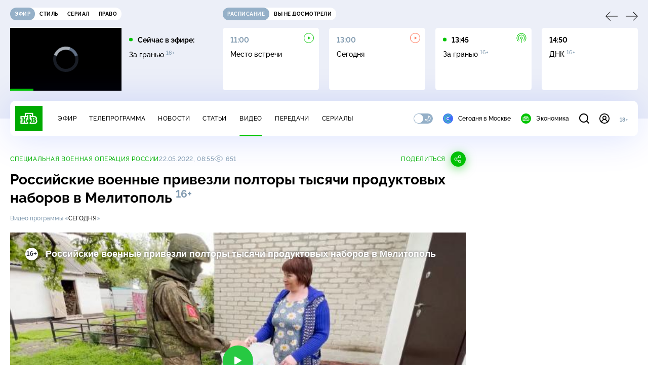

--- FILE ---
content_type: text/html; charset=UTF-8
request_url: https://www.ntv.ru/stories/new-amp/index.jsp
body_size: 2004
content:



<style>
html, body, .stories, .stories__content, amp-story-player  {
  width: 100%;
  height: 100%;
}
</style>
<html lang="en">
  <head>
    <meta charset="utf-8">
    <title>На Москву обрушился сильный снегопад. Сюжеты // НТВ.Ru</title>
    <meta name="deccription" content="На Москву обрушился сильный снегопад. Короткие сюжеты НТВ" />
    <link rel="canonical" href="/stories/new-amp">
    <meta name="viewport" content="width=device-width,minimum-scale=1,initial-scale=1">
    
      <meta property="og:image" content="https://cdn2-static.ntv.ru/home/news/2026/20260127/moscow_kvadrat.jpg"/>
      <meta property="og:image:width" content="640" />
      <meta property="og:image:height" content="640" />
    

    <script async src="https://cdn.ampproject.org/amp-story-player-v0.js"></script>
    <link href="https://cdn.ampproject.org/amp-story-player-v0.css" rel="stylesheet" type="text/css" />

    <style page>
      @-webkit-keyframes loading {to {-webkit-transform: rotate(360deg);} }
      @-moz-keyframes loading { to { -moz-transform: rotate(360deg); } }
      @-ms-keyframes loading {to {-ms-transform: rotate(360deg);} }
      @keyframes loading { to { transform: rotate(360deg); }}

      .loader__icon {
        width: 40px;
        height: 40px;
        border-radius: 50%;
        background: transparent;
        position: absolute;
        top: calc(50% - 20px);
        left: calc(50% - 20px);

        border-top: 4px solid #00c400;
        border-right: 4px solid #00c400;
        border-bottom: 4px solid #eceff8;
        border-left: 4px solid #eceff8;

        -webkit-animation: loading 1.2s infinite linear;
        -moz-animation: loading 1.2s infinite linear;
        -ms-animation: loading 1.2s infinite linear;
        animation: loading 1.2s infinite linear;
      }

      html, body, amp-story-player {
        font-family: sans-serif;
        padding: 0;
        margin: 0;
        overflow: hidden;
      }

      .stories__content {
       width: 100%;
       height: 100%;
       position: relative;
       overflow: hidden;
      }
    </style>

    <script>
      const arr = [];
      let i = 0;
      
        arr.push({id: "66747", img: "/home/news/2026/20260127/moscow_pre.jpg", order: i, stat: "key=KEKHJBKFKNKKJHKLKHKL-3EFC9DD92FD6098C3B103DE985EA5B3DDE3E573B"});
        i++;
      
        arr.push({id: "66766", img: "/home/news/2026/20260127/murmansk_pre.jpg", order: i, stat: "key=KEKHJBKFKNKKJHKLKJKK-940B43AD63C32BCEFD9F55DB3084FAFFC6428BA1"});
        i++;
      
        arr.push({id: "66767", img: "/home/news/2026/20260127/snow_pre.jpg", order: i, stat: "key=KEKHJBKFKNKKJHKLKJKL-818D42548F81E46BB1BAD4887C936F2C358C6601"});
        i++;
      
        arr.push({id: "66771", img: "/home/news/2026/20260127/Putin_pre.jpg", order: i, stat: "key=KEKHJBKFKNKKJHKLKKKF-0C3F3289BCCADA63003A99F807F417321540DC98"});
        i++;
      
        arr.push({id: "66770", img: "/home/news/2026/20260127/gripp_pre.jpg", order: i, stat: "key=KEKHJBKFKNKKJHKLKKKE-A80917DE68D83439C7777D60AB0D231EDBDC96C0"});
        i++;
      
        arr.push({id: "66768", img: "/home/news/2026/20260127/japan_pre.jpg", order: i, stat: "key=KEKHJBKFKNKKJHKLKJKM-7FFCFAE23323C29016B7386AAA14C17410D9B022"});
        i++;
      
        arr.push({id: "66769", img: "/home/news/2026/20260127/ukraine_pre.jpg", order: i, stat: "key=KEKHJBKFKNKKJHKLKJKN-B6C22E44BC415B9494E5F48E04F7750724821E58"});
        i++;
      
        arr.push({id: "66772", img: "/home/news/2026/20260127/sport_pre.jpg", order: i, stat: "key=KEKHJBKFKNKKJHKLKKKG-4A9CEC7C776190931237B0BCE559FB9D347B52F2"});
        i++;
      
      let player = null;
      let prog = 0;
      let eventFromParent = false;
     
      window.addEventListener("load", ()=> {
        player = document.querySelector('amp-story-player');
        
        if (player.isReady) {
          window.parent.postMessage({ action: 'set_items', items: arr } , "*");
        } else {
          player.addEventListener('ready', () => {
            window.parent.postMessage({ action: 'set_items', items: arr } , "*");
          });
        }
      });
      window.addEventListener("message", async (e)=> {
        const ntv = /\/\/[a-z0-9-_]+\.ntv\.ru/;
        const ntv_channel = /\/\/[a-z0-9-_]+\.ntv-channel\.com/;
        const { origin, data } = e;
      
        if (!(origin.match(ntv) ||  origin.match(ntv_channel))) return;
        if (data.action === 'firstPlay') {
          player.play();
          const id = data.id;
          const current = arr.find((item, i) => item.id=== id);
          if (!current) return;
          if (arr[0].id === current.id) {
            player.rewind(null);  
          } else {
            player.show(null, "storis" + id);  
          }
           
          eventFromParent = true;
          player.addEventListener('storyNavigation', (event) => {
            if (!eventFromParent) {
              const dir = prog < event.detail.progress ? 'forward' : 'back';
              prog = event.detail.progress;
              window.parent.postMessage({ action: 'change_active', active: event.detail.pageId.replace('storis', ''), dir: dir } , "*");
            }
             eventFromParent = false;
          })
        }
       
        if (data.action === 'go') {
          eventFromParent = data.isChange;
          const id = data.id;
          const current = arr.find((item, i) => item.id=== id);
          if (!current) return;
          player.show(null, "storis" + id);
          player.play();
        }
        if (data.action === 'pause') {
          player.pause();
        }
      })
    </script>
  </head>
  <body>
    <link rel="preload" href="https://cdn2-static.ntv.ru/home/news/2026/20260127/moscow_pre.jpg" as="image">
    <div class="stories">
      <div class="stories__content">
      <div class="loader__icon"></div>
        <amp-story-player style="width:100%;height:100%;" >
          <script type="application/json">
            { "behavior": { "autoplay": false }, "controls": [ { "name": "share","visibility": "hidden" } ] }
          </script>
          <a href="/stories/new-amp/content.jsp?id=66747_66766_66767_66771_66770_66768_66769_66772#embedMode=2" class="story">
            <img src="https://cdn2-static.ntv.ru/home/news/2026/20260127/moscow_pre.jpg"  loading="lazy" amp-story-player-poster-img>
          </a>
        </amp-story-player>
      </div>
    </div>
  </body>
</html>


   

--- FILE ---
content_type: text/html
request_url: https://tns-counter.ru/nc01a**R%3Eundefined*ntv/ru/UTF-8/tmsec=mx3_ntv/998083842***
body_size: -71
content:
CA2967006978C48BX1769522315:CA2967006978C48BX1769522315

--- FILE ---
content_type: text/html; charset=UTF-8
request_url: https://www.ntv.ru/stories/new-amp/content.jsp?id=66747_66766_66767_66771_66770_66768_66769_66772
body_size: 1532
content:


<!doctype html>
<html amp lang="ru">
  <head>
    <meta charset="utf-8">
    <title>На Москву обрушился сильный снегопад. Сюжеты // НТВ.Ru</title>
    <meta NAME="DESCRIPTION" CONTENT="На Москву обрушился сильный снегопад. Короткие сюжеты НТВ" />
    <link rel="canonical" href="/stories/amp/new/66747/">
    <meta name="viewport" content="width=device-width,minimum-scale=1,initial-scale=1">
    
      <meta property="og:image" content="https://cdn2-static.ntv.ru/home/news/2026/20260127/moscow_kvadrat.jpg"/>
      <meta property="og:image:width" content="640" />
      <meta property="og:image:height" content="640" />
    
    <style amp-boilerplate>body{-webkit-animation:-amp-start 8s steps(1,end) 0s 1 normal both;-moz-animation:-amp-start 8s steps(1,end) 0s 1 normal both;-ms-animation:-amp-start 8s steps(1,end) 0s 1 normal both;animation:-amp-start 8s steps(1,end) 0s 1 normal both}@-webkit-keyframes -amp-start{from{visibility:hidden}to{visibility:visible}}@-moz-keyframes -amp-start{from{visibility:hidden}to{visibility:visible}}@-ms-keyframes -amp-start{from{visibility:hidden}to{visibility:visible}}@-o-keyframes -amp-start{from{visibility:hidden}to{visibility:visible}}@keyframes -amp-start{from{visibility:hidden}to{visibility:visible}}</style><noscript><style amp-boilerplate>body{-webkit-animation:none;-moz-animation:none;-ms-animation:none;animation:none}</style></noscript>
    <script async src="https://cdn.ampproject.org/v0.js"></script>
    <script async custom-element="amp-video" src="https://cdn.ampproject.org/v0/amp-video-0.1.js"></script>
    <script async custom-element="amp-story" src="https://cdn.ampproject.org/v0/amp-story-1.0.js"></script>
    <script async custom-element="amp-analytics" src="https://cdn.ampproject.org/v0/amp-analytics-0.1.js"></script>

    <style amp-custom>
      body, html {
        overflow: hidden;
      }
      amp-story {
        color: #fff;
        overflow: hidden;
      }
      amp-story-page {
        background-color: #000;
      }
      amp-story-grid-layer.bottom {
        align-content:end;
      }
      amp-story-grid-layer.noedge {
        padding: 0px;
      }
      amp-story-grid-layer.center-text {
        align-content: center;
      }
   
    </style>
  </head>
  <body>

    <amp-story id="live-story" standalone
      title="Сюжеты НТВ" publisher="НТВ" publisher-logo-src="https://www.ntv.ru/images/ntv_logo_180.png"
      poster-portrait-src="https://cdn2-static.ntv.ru/home/news/2026/20260127/moscow_pre.jpg"
       poster-square-src="/home/news/2026/20260127/moscow_kvadrat.jpg">
      
      <amp-story-page id="storis66747" auto-advance-after="storis_video66747"  data-sort-time="1769503500">
        <amp-story-grid-layer template="fill">
          <amp-video id="storis_video66747" autoplay 
            width="720" height="1280" poster="https://cdn2-static.ntv.ru/home/news/2026/20260127/moscow_pre.jpg" layout="responsive" crossorigin="anonymous"
          >
            <source src="//ymedia-k.ntv.ru/news/2026/20260127/STORISS1_moscow_hqaQ2Edi4rupm2bgPY_vert.mp4" type="video/mp4">
          </amp-video>
        </amp-story-grid-layer>
      </amp-story-page>
      
      <amp-story-page id="storis66766" auto-advance-after="storis_video66766"  data-sort-time="1769518500">
        <amp-story-grid-layer template="fill">
          <amp-video id="storis_video66766" autoplay 
            width="720" height="1280" poster="https://cdn2-static.ntv.ru/home/news/2026/20260127/murmansk_pre.jpg" layout="responsive" crossorigin="anonymous"
          >
            <source src="//ymedia-k.ntv.ru/news/2026/20260127/STORISS_murmansk_hqORVuwouN91haRa8H_vert.mp4" type="video/mp4">
          </amp-video>
        </amp-story-grid-layer>
      </amp-story-page>
      
      <amp-story-page id="storis66767" auto-advance-after="storis_video66767"  data-sort-time="1769518800">
        <amp-story-grid-layer template="fill">
          <amp-video id="storis_video66767" autoplay 
            width="720" height="1280" poster="https://cdn2-static.ntv.ru/home/news/2026/20260127/snow_pre.jpg" layout="responsive" crossorigin="anonymous"
          >
            <source src="//ymedia-k.ntv.ru/news/2026/20260127/STORISS_snow_hq0BGEHVdY3bt0Cn11_vert.mp4" type="video/mp4">
          </amp-video>
        </amp-story-grid-layer>
      </amp-story-page>
      
      <amp-story-page id="storis66771" auto-advance-after="storis_video66771"  data-sort-time="1769520000">
        <amp-story-grid-layer template="fill">
          <amp-video id="storis_video66771" autoplay 
            width="720" height="1280" poster="https://cdn2-static.ntv.ru/home/news/2026/20260127/Putin_pre.jpg" layout="responsive" crossorigin="anonymous"
          >
            <source src="//ymedia-k.ntv.ru/news/2026/20260127/STORISS1_putin_hq329gZguqcI0tr8YK_vert.mp4" type="video/mp4">
          </amp-video>
        </amp-story-grid-layer>
      </amp-story-page>
      
      <amp-story-page id="storis66770" auto-advance-after="storis_video66770"  data-sort-time="1769519700">
        <amp-story-grid-layer template="fill">
          <amp-video id="storis_video66770" autoplay 
            width="720" height="1280" poster="https://cdn2-static.ntv.ru/home/news/2026/20260127/gripp_pre.jpg" layout="responsive" crossorigin="anonymous"
          >
            <source src="//ymedia-k.ntv.ru/news/2026/20260127/STORISS_gripp_pre_hqgFp1lIAOMG6iD3PK_vert.mp4" type="video/mp4">
          </amp-video>
        </amp-story-grid-layer>
      </amp-story-page>
      
      <amp-story-page id="storis66768" auto-advance-after="storis_video66768"  data-sort-time="1769519100">
        <amp-story-grid-layer template="fill">
          <amp-video id="storis_video66768" autoplay 
            width="720" height="1280" poster="https://cdn2-static.ntv.ru/home/news/2026/20260127/japan_pre.jpg" layout="responsive" crossorigin="anonymous"
          >
            <source src="//ymedia-k.ntv.ru/news/2026/20260127/STORISS_japan_hqiWk1QI9lVuU7lfkX_vert.mp4" type="video/mp4">
          </amp-video>
        </amp-story-grid-layer>
      </amp-story-page>
      
      <amp-story-page id="storis66769" auto-advance-after="storis_video66769"  data-sort-time="1769519400">
        <amp-story-grid-layer template="fill">
          <amp-video id="storis_video66769" autoplay 
            width="720" height="1280" poster="https://cdn2-static.ntv.ru/home/news/2026/20260127/ukraine_pre.jpg" layout="responsive" crossorigin="anonymous"
          >
            <source src="//ymedia-k.ntv.ru/news/2026/20260127/STORISS_ukraine_hqS5uLriuM5emAN5Zu_vert.mp4" type="video/mp4">
          </amp-video>
        </amp-story-grid-layer>
      </amp-story-page>
      
      <amp-story-page id="storis66772" auto-advance-after="storis_video66772"  data-sort-time="1769520300">
        <amp-story-grid-layer template="fill">
          <amp-video id="storis_video66772" autoplay 
            width="720" height="1280" poster="https://cdn2-static.ntv.ru/home/news/2026/20260127/sport_pre.jpg" layout="responsive" crossorigin="anonymous"
          >
            <source src="//ymedia-k.ntv.ru/news/2026/20260127/STORISS_sport_hqFZI9gRhPgYWTKggr_vert.mp4" type="video/mp4">
          </amp-video>
        </amp-story-grid-layer>
      </amp-story-page>
      
      <amp-analytics id="analytics_liveinternet">
        <script type="application/json">
          {
            "requests": {
            "pageview": "https://counter.yadro.ru/hit?uhttps%3A//www.ntv.ru/stories/amp/$REPLACE(${storyPageId},storis,);r${documentReferrer};s${screenWidth}*${screenHeight}*32;${random}" },
            "triggers": { "track pageview": { "on": "story-page-visible", "request": "pageview" } }
            }
        </script>
      </amp-analytics>
     
    </amp-story>
  </body>
</html>

--- FILE ---
content_type: application/javascript; charset=UTF-8
request_url: https://static2.ntv.ru/assets/js/age-pin-pane.type_style-vvkSJpgQ.js
body_size: 2656
content:
var __async=(e,t,a)=>new Promise(((n,s)=>{var i=e=>{try{r(a.next(e))}catch(t){s(t)}},o=e=>{try{r(a.throw(e))}catch(t){s(t)}},r=e=>e.done?n(e.value):Promise.resolve(e.value).then(i,o);r((a=a.apply(e,t)).next())}));import{d as defineComponent,o as openBlock,q as createBlock,f as withCtx,p as createTextVNode,t as toDisplayString,v as hUi,r as reactive,k as ref,c as computed,w as watch,b as createElementBlock,g as createBaseVNode,e as createVNode,a as unref,M as _sfc_main$9,G as _sfc_main$a,U as renderSlot,F as Fragment,af as _export_sfc,x as _sfc_main$b,L as onMounted,by as refreshToken,aT as deleteReturnPathCookie,h as createCommentVNode,m as normalizeClass,_ as _sfc_main$e}from"../main-BsVf_Vhd.js";import{c as checkAgePin,s as setAgePin,_ as _sfc_main$7,a as _sfc_main$d}from"./form-pin.type_style-CIBXOmFE.js";import{u as useValidate,r as required,m as minLength,_ as _sfc_main$8}from"./validate-BDvvHuDK.js";import"./form-item.type_style-DafqXlKO.js";import{_ as _sfc_main$6}from"./form-error.type_style-CqY8nLjV.js";import{_ as _sfc_main$c}from"./oauth.type_style-MOf9NLpP.js";const _sfc_main$5=defineComponent({__name:"AgePaneForbidden",setup:e=>(e,t)=>{const a=hUi;return openBlock(),createBlock(a,{class:"age-pin-title"},{default:withCtx((()=>[createTextVNode(toDisplayString("Этот контент доступен только пользователям старше 18 лет"))])),_:1})}}),_sfc_main$4=defineComponent({__name:"AgePinForm",props:{type:{}},emits:["pinEntered"],setup(e,{emit:t}){const a=e,n=t,s=reactive({pin:""}),i=ref(!1),o=ref(!1),r=ref(!1),c=ref(null),{errors:l,isValid:_,onSubmit:d}=useValidate(s,{pin:[required,e=>minLength(e,{message:"Длина пина — 4 символа",length:4})]},{submit:()=>__async(this,null,(function*(){r.value=!0;const e=yield"entry-pin"===a.type?checkAgePin(s.pin):setAgePin(s.pin);e.success?(o.value=!0,n("pinEntered")):c.value=e.errors,r.value=!1})),isDisabledSubmit:computed((()=>r.value||!!c.value))});function p(e){i.value=!0,d(e)}return watch(s,(()=>{i.value=!1,c.value=null})),(e,t)=>{var n;const o=_sfc_main$7,d=_sfc_main$8,u=_sfc_main$9,f=_sfc_main$a;return openBlock(),createElementBlock("div",null,[createBaseVNode("form",{class:"age-pin-form",onSubmit:p},[createVNode(d,{id:"pin-input",error:unref(i)?unref(l).pin:void 0,"hide-error":!0,class:"age-pin-form__input"},{default:withCtx((()=>[createVNode(o,{modelValue:unref(s).pin,"onUpdate:modelValue":t[0]||(t[0]=e=>unref(s).pin=e)},null,8,["modelValue"])])),_:1},8,["error"]),createVNode(u,{"native-type":"submit",disabled:unref(i)&&(!unref(_)||unref(r)),class:"age-pin-form__btn"},{default:withCtx((()=>[createTextVNode(toDisplayString("entry-pin"===a.type?"Продолжить":"Сохранить"),1)])),_:1},8,["disabled"]),createVNode(unref(_sfc_main$6),{class:"age-pin-form__error",error:null==(n=unref(c))?void 0:n.body},null,8,["error"])],32),createVNode(f,{class:"age-pin-form__loader","is-loading":unref(r)&&"set-pin"===e.type,type:"block"},null,8,["is-loading"])])}}}),_hoisted_1$3={class:"age-pin-entry"},_hoisted_2$3={class:"age-pin-entry__wrapp"},_sfc_main$3=defineComponent({__name:"AgePanePinEntry",emits:["pinEntered"],setup(e,{emit:t}){const a=t;function n(){a("pinEntered")}return(e,t)=>{const a=hUi;return openBlock(),createElementBlock("div",_hoisted_1$3,[createVNode(a,{class:"age-pin-entry__title age-pin-title"},{default:withCtx((()=>[createTextVNode(" Введите PIN-код для доступа к контенту 18+ ")])),_:1}),createBaseVNode("div",_hoisted_2$3,[createVNode(_sfc_main$4,{class:"age-pin-entry__form",type:"entry-pin",onPinEntered:n}),renderSlot(e.$slots,"default")])])}}}),_hoisted_1$2={class:"age-pin-set"},_hoisted_2$2=createBaseVNode("a",{target:"_blank",href:"https://www.consultant.ru/document/cons_doc_LAW_108808/b663a547cc140a293671b9fc316f76f70c99e59f/"}," ч. 4 ст. 14 Федерального закона N 436-ФЗ ",-1),_sfc_main$2=defineComponent({__name:"AgePanePinSet",emits:["pinEntered"],setup(e,{emit:t}){const a=ref(!1),n=t;function s(){n("pinEntered")}function i(){a.value=!0}return(e,t)=>{const n=hUi,o=_sfc_main$9;return openBlock(),createElementBlock("div",_hoisted_1$2,[unref(a)?(openBlock(),createElementBlock(Fragment,{key:1},[createVNode(n,{class:"age-pin-set__title age-pin-title"},{default:withCtx((()=>[createTextVNode(" Установите PIN-код для доступа к контенту 18+ ")])),_:1}),createVNode(_sfc_main$4,{type:"set-pin",class:"age-pin-set__form",onPinEntered:s}),createVNode(n,{class:"age-pin-set__note"},{default:withCtx((()=>[createTextVNode(" Вы сможете отключить запрос пин-кода в личном кабинете ")])),_:1})],64)):(openBlock(),createElementBlock(Fragment,{key:0},[createVNode(n,{class:"age-pin-set__agree-title age-pin-title"},{default:withCtx((()=>[createTextVNode(" В соответствии с "),_hoisted_2$2,createTextVNode(" вам необходимо установить пин-код для доступа к контенту 18+. ")])),_:1}),createVNode(n,{class:"age-pin-set__agree-note"},{default:withCtx((()=>[createTextVNode(" Позже его можно отключить в личном кабинете, если в вашей семье все совершеннолетние. ")])),_:1}),createVNode(n,{class:"age-pin-set__title age-pin-title"}),createVNode(o,{"native-type":"button",class:"age-pin-set__btn",onClick:i},{default:withCtx((()=>[createTextVNode(" Далее ")])),_:1})],64))])}}}),_hoisted_1$1={class:"agepin-singin"},_hoisted_2$1={class:"agepin-singin__title age-pin-title"};const AgePaneSignIn=_export_sfc({},[["render",function(e,t){const a=hUi,n=_sfc_main$b,s=_sfc_main$c;return openBlock(),createElementBlock("div",_hoisted_1$1,[createBaseVNode("div",_hoisted_2$1,[createVNode(a,null,{default:withCtx((()=>[createTextVNode(" Просмотр контента 18+ доступен только для авторизованных пользователей. ")])),_:1}),createVNode(a,{class:"agepin-singin__text"},{default:withCtx((()=>[createTextVNode(" Пожалуйста, "),createVNode(n,{class:"hov-pr",link:"/auth/login"},{default:withCtx((()=>[createTextVNode("войдите")])),_:1}),createTextVNode(" или "),createVNode(n,{class:"hov-pr",link:"/auth/registration"},{default:withCtx((()=>[createTextVNode("зарегистрируйтесь")])),_:1}),createTextVNode(". ")])),_:1})]),createVNode(s,{"show-title":!1,"set-path":""})])}]]),_hoisted_1={key:1,class:"age-pin__block"},_hoisted_2={class:"age-pin__wrapp"},_sfc_main=defineComponent({__name:"AgePinPane",props:{status:{},isGuest:{type:Boolean},videoId:{}},emits:["hidePane"],setup(e,{emit:t}){const a=e,n=t,s=ref("off-pin"!==a.status);function i(){n("hidePane")}return onMounted((()=>__async(this,null,(function*(){yield refreshToken(),"off-pin"===a.status?(n("hidePane"),s.value=!0):deleteReturnPathCookie()})))),watch((()=>a.status),(()=>{"off-pin"===a.status&&(n("hidePane"),s.value=!0)})),watch((()=>a.videoId),(()=>__async(this,null,(function*(){yield refreshToken()})))),(e,t)=>{const a=_sfc_main$a,n=_sfc_main$e;return openBlock(),createElementBlock("div",{class:normalizeClass(`age-pin ${e.isGuest?"guest":e.status}`)},["off-pin"!==e.status||unref(s)?(openBlock(),createElementBlock("div",_hoisted_1,[createVNode(n,{name:"age",width:"80",height:"80","aria-label":"18+",class:"age-pin__icon"}),createBaseVNode("div",_hoisted_2,[e.isGuest?(openBlock(),createBlock(unref(AgePaneSignIn),{key:0})):"forbitten"===e.status?(openBlock(),createBlock(unref(_sfc_main$5),{key:1})):"unknown"===e.status?(openBlock(),createBlock(unref(_sfc_main$2),{key:2})):"on-pin"===e.status?(openBlock(),createBlock(unref(_sfc_main$3),{key:3,onPinEntered:i},{default:withCtx((()=>[createVNode(unref(_sfc_main$d),{class:"age-pin__recovery"})])),_:1})):createCommentVNode("",!0)])])):(openBlock(),createBlock(a,{key:0,class:"age-pin__loader","is-loading":"off-pin"===e.status,type:"block"},null,8,["is-loading"]))],2)}}});export{_sfc_main as _};


--- FILE ---
content_type: application/javascript; charset=UTF-8
request_url: https://static2.ntv.ru/assets/js/base-card.type_style-CnwMpWUx.js
body_size: 756
content:
import{_ as _sfc_main$3}from"./views.vue_vue_type_script_setup_true_lang-DNQwZENF.js";import{d as defineComponent,c as computed,o as openBlock,b as createElementBlock,e as createVNode,f as withCtx,q as createBlock,z as mergeProps,a as unref,h as createCommentVNode,g as createBaseVNode,p as createTextVNode,t as toDisplayString,m as normalizeClass,x as _sfc_main$2,v as hUi}from"../main-BsVf_Vhd.js";import{_ as _sfc_main$1}from"./img-card.vue_vue_type_script_setup_true_lang-CNju7TjQ.js";const _sfc_main=defineComponent({__name:"BaseCard",props:{id:{},type:{},isBig:{type:Boolean},subtitle:{},snippet:{},withVideo:{type:Boolean},isImportant:{type:Boolean},lazy:{type:Boolean,default:!0},views:{},date:{},title:{},link:{},sublink:{},img:{},rest:{},size:{default:"s"},isBlank:{type:Boolean}},setup(e){const t=e,a=computed((()=>"m"===t.size?{width:"400",height:"225"}:{width:"315",height:"177"})),s=computed((()=>["base-card",`base-card--${t.size}`]));return(e,t)=>{const i=_sfc_main$1,n=_sfc_main$2,o=hUi,l=_sfc_main$3;return openBlock(),createElementBlock("div",{class:normalizeClass(unref(s))},[createVNode(n,{class:"base-card__img-container",link:e.link,"is-blank":e.isBlank},{default:withCtx((()=>[e.img?(openBlock(),createBlock(i,mergeProps({key:0,img:e.img,ratio:"16-9",snippet:e.snippet,"with-video":e.withVideo,lazy:e.lazy},unref(a),{class:"base-card__img"}),null,16,["img","snippet","with-video","lazy"])):createCommentVNode("",!0)])),_:1},8,["link","is-blank"]),createBaseVNode("div",null,[createVNode(n,{link:e.link,class:"hov-b","is-blank":e.isBlank},{default:withCtx((()=>[createVNode(o,{class:"base-card__name",type:"card",size:e.size,inner:!0,rest:e.rest},{default:withCtx((()=>[createTextVNode(toDisplayString(e.title),1)])),_:1},8,["size","rest"])])),_:1},8,["link","is-blank"]),e.subtitle&&e.sublink?(openBlock(),createBlock(n,{key:0,link:e.sublink,class:"base-card__caption hov-pr","is-blank":e.isBlank},{default:withCtx((()=>[createVNode(o,{type:"caption",size:"xs",inner:!0},{default:withCtx((()=>[createTextVNode(toDisplayString(e.subtitle),1)])),_:1})])),_:1},8,["link","is-blank"])):createCommentVNode("",!0),e.views?(openBlock(),createBlock(l,{key:1,views:e.views},null,8,["views"])):createCommentVNode("",!0)])],2)}}});export{_sfc_main as _};


--- FILE ---
content_type: application/javascript; charset=UTF-8
request_url: https://static2.ntv.ru/assets/js/use-preload-server-D280OzxT.js
body_size: 311
content:
import{be as onServerPrefetch,am as useSSRContext,bf as HttpStatusCode}from"../main-BsVf_Vhd.js";function usePreloadServer(e,{redirectOnError:t,redirectOn404:r,errorHook:o}={}){onServerPrefetch((()=>{return s=this,n=null,a=function*(){const s=useSSRContext();try{yield e()}catch(n){if(s){const{status:e,message:a,url:u}=n;null==o||o(s);const c=t;("string"==typeof e||e>=400)&&(r&&e===HttpStatusCode.NotFound?s.response={code:301,to:"string"==typeof r?c:"/"}:s.response={code:e,status:a,url:u}),c&&(s.response={code:301,to:"string"==typeof c?c:"/"})}}},new Promise(((e,t)=>{var r=e=>{try{u(a.next(e))}catch(r){t(r)}},o=e=>{try{u(a.throw(e))}catch(r){t(r)}},u=t=>t.done?e(t.value):Promise.resolve(t.value).then(r,o);u((a=a.apply(s,n)).next())}));var s,n,a}))}export{usePreloadServer as u};
